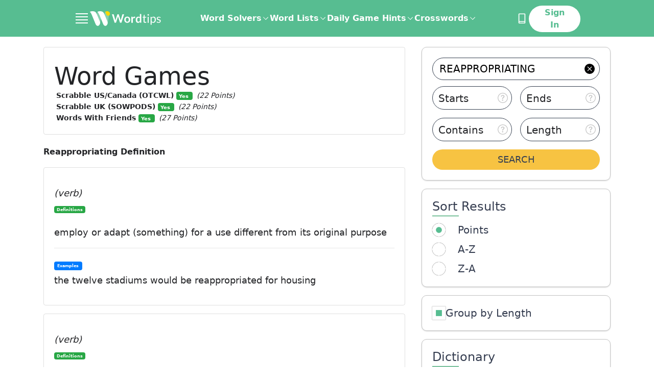

--- FILE ---
content_type: image/svg+xml
request_url: https://word.tips/_nuxt/1c9d4d41632445ec89a44add0b471232.svg
body_size: 477
content:
<?xml version="1.0" encoding="UTF-8"?>
<svg width="24px" height="24px" viewBox="0 0 24 24" version="1.1" xmlns="http://www.w3.org/2000/svg" xmlns:xlink="http://www.w3.org/1999/xlink">
    <title>contexto</title>
    <g id="Header-+-dropdown" stroke="none" stroke-width="1" fill="none" fill-rule="evenodd">
        <g id="SPEC-Drop-down-list-Desktop" transform="translate(-759, -4919)">
            <g id="Group-19" transform="translate(759, 4919)">
                <g id="Group-9">
                    <rect id="Rectangle" fill="#F7E8D0" x="0" y="0" width="24" height="24" rx="4"></rect>
                    <g id="Group-18" transform="translate(1.3333, 1.3333)">
                        <rect id="Rectangle" fill="#F6C57C" x="0" y="7.33333333" width="14.6666667" height="6.66666667"></rect>
                        <rect id="Rectangle" fill="#FFFFFF" transform="translate(18.6667, 10.6667) scale(-1, 1) translate(-18.6667, -10.6667)" x="16" y="7.33333333" width="5.33333333" height="6.66666667"></rect>
                        <rect id="Rectangle" fill="#F0809A" x="0" y="14.6666667" width="8.66666667" height="6.66666667"></rect>
                        <rect id="Rectangle" fill="#FFFFFF" transform="translate(15, 18) scale(-1, 1) translate(-15, -18)" x="8.66666667" y="14.6666667" width="12.6666667" height="6.66666667"></rect>
                        <rect id="Rectangle" fill="#B4DFD1" x="0" y="0" width="21.3333333" height="6.66666667"></rect>
                    </g>
                    <g id="Group-8" transform="translate(3.3333, 3.3333)"></g>
                    <path d="M21.3333333,0 C22.8060927,0 24,1.19390733 24,2.66666667 L24,21.3333333 C24,22.8060927 22.8060927,24 21.3333333,24 L2.66666667,24 C1.19390733,24 0,22.8060927 0,21.3333333 L0,2.66666667 C0,1.19390733 1.19390733,0 2.66666667,0 L21.3333333,0 Z M20.6666667,1.33333333 L3.33333333,1.33333333 C2.22876383,1.33333333 1.33333333,2.22876383 1.33333333,3.33333333 L1.33333333,20.6666667 C1.33333333,21.7712362 2.22876383,22.6666667 3.33333333,22.6666667 L20.6666667,22.6666667 C21.7712362,22.6666667 22.6666667,21.7712362 22.6666667,20.6666667 L22.6666667,3.33333333 C22.6666667,2.22876383 21.7712362,1.33333333 20.6666667,1.33333333 Z" id="Combined-Shape" fill="#000000" fill-rule="nonzero"></path>
                </g>
                <rect id="Rectangle" fill="#000000" x="1.33333333" y="7.33333333" width="21.3333333" height="1.33333333"></rect>
                <rect id="Rectangle" fill="#000000" x="16" y="8.66666667" width="1.33333333" height="6.66666667"></rect>
                <rect id="Rectangle" fill="#000000" x="9.33333333" y="16.6666667" width="1.33333333" height="6"></rect>
                <rect id="Rectangle" fill="#000000" x="1.33333333" y="15.3333333" width="21.3333333" height="1.33333333"></rect>
            </g>
        </g>
    </g>
</svg>